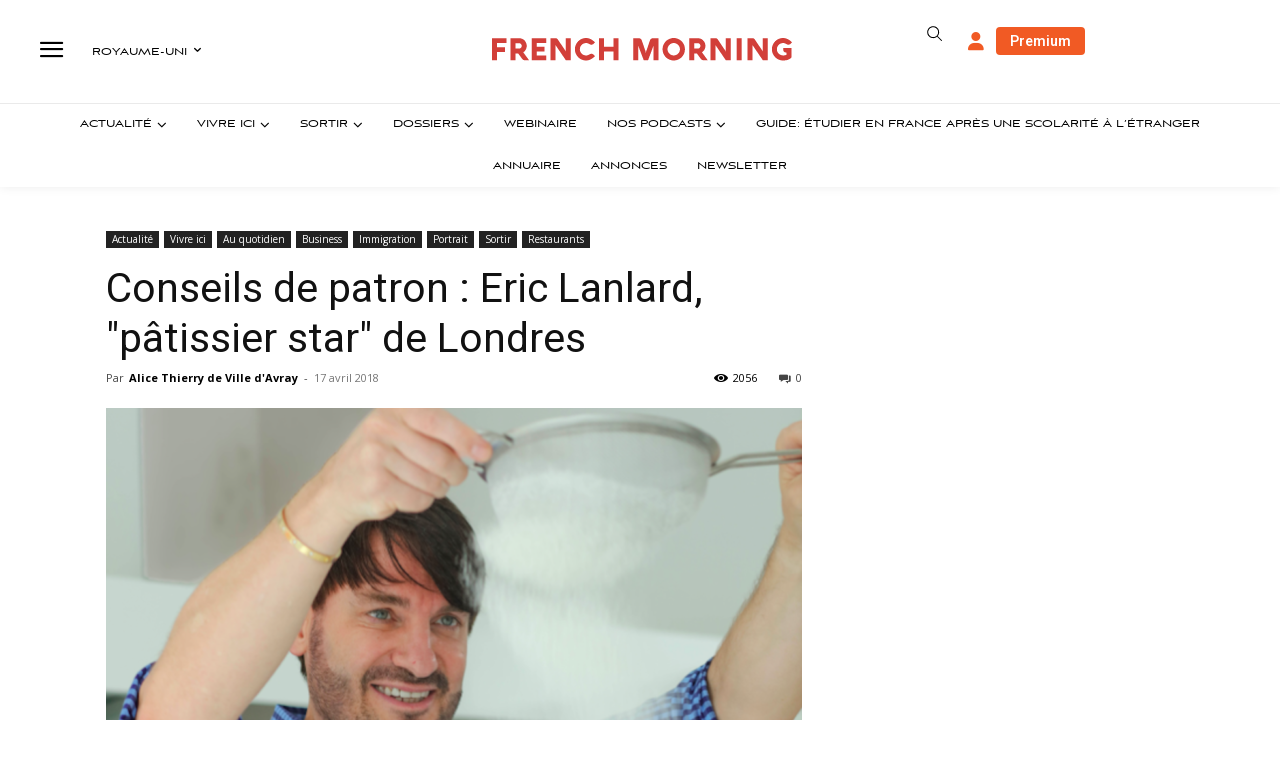

--- FILE ---
content_type: text/html; charset=utf-8
request_url: https://www.google.com/recaptcha/api2/aframe
body_size: -85
content:
<!DOCTYPE HTML><html><head><meta http-equiv="content-type" content="text/html; charset=UTF-8"></head><body><script nonce="8XMHvdnZq5wrofWcZ_4rfQ">/** Anti-fraud and anti-abuse applications only. See google.com/recaptcha */ try{var clients={'sodar':'https://pagead2.googlesyndication.com/pagead/sodar?'};window.addEventListener("message",function(a){try{if(a.source===window.parent){var b=JSON.parse(a.data);var c=clients[b['id']];if(c){var d=document.createElement('img');d.src=c+b['params']+'&rc='+(localStorage.getItem("rc::a")?sessionStorage.getItem("rc::b"):"");window.document.body.appendChild(d);sessionStorage.setItem("rc::e",parseInt(sessionStorage.getItem("rc::e")||0)+1);localStorage.setItem("rc::h",'1768774929360');}}}catch(b){}});window.parent.postMessage("_grecaptcha_ready", "*");}catch(b){}</script></body></html>